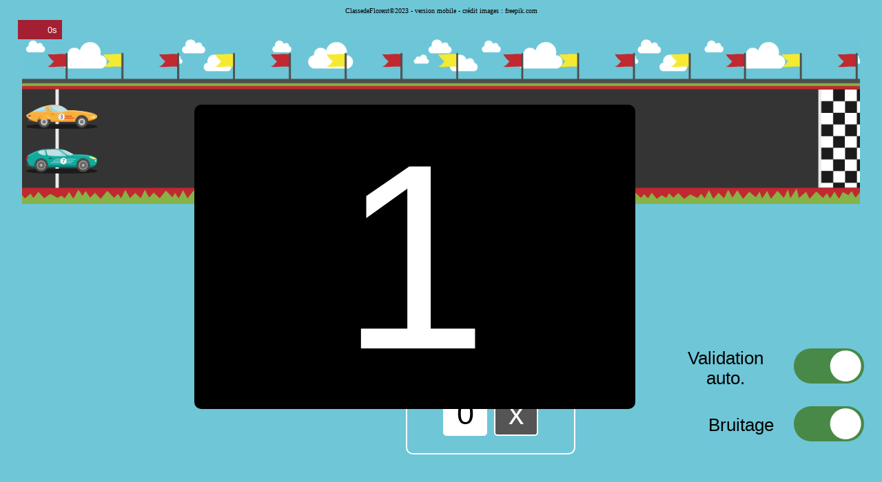

--- FILE ---
content_type: text/html
request_url: https://classedeflorent.fr/accueil/jeux/mathematiques/table/table-des-7-difficile-mobile.php
body_size: 1927
content:
<!DOCTYPE html>

<html lang="fr">

<head>
<meta name="viewport" content="width=device-width, initial-scale=1.0">

<meta name="description" content="Jeu de la table de multiplication de 7, niveau difficile, adapté pour smartphone et tablette" />
<meta charset="utf-8" />
<title>Table des 7 niveau difficile</title>
<link rel="stylesheet" href="style-mobile.css" />
<script type="text/javascript" src="moteur-mobile.js"></script>
</head>
<style>

</style>


<audio id="s1"><source src="vroum5.mp3"></source><source src="vroum5.ogg"></source></audio>

<body style="background:#6ec6d7" onload="rebours();">

 <div class="credits" style="">
 <p>ClassedeFlorent©2023 - version mobile - crédit images : freepik.com</p>
 </div>
	<div class="fond" style="position:relative;margin:auto;text-align:center">
		<div id="indication" style="float:left;">
			<div id="motrerecord" style="">RECORD</div>
			<div id="afficherecord" style=""><span>16.56s</span></div>
			
			<div id="montreperso" style="">PERSO</div>
			<div id="afficheperso" style=""><span>0s</span></div>
			<div style="clear:both;height:5px"></div>
			<div id="chrono" style="">0s</div>
		</div>
		
		<div id="operation"></div>

		<img class="decor" src="fond2.png" alt="Fond de la course" id="decormobile">
		<img class="decor2" src="fond3.png" alt="Fond de la course" id="decorordi">
		<img class="decor2" src="fond3.png" alt="Fond de la course" id="decorgdordi">

		<img src="voiture1.png" alt="Voiture 1" id="voiture1" style="">
		<img src="voiture2.png" alt="Voiture 2" id="voiture2" style="">
		<div id="compterebours" style="display:none;font-size:30vw;position:absolute;top:10vw;left:20vw;color:white;background:black;width:50vw;border-radius:10px;text-align:center"></div>


		<div class="keyboard-container" id="zoneclavier">
		  <div type="text" id="answer-input"></div>
		  <div class="keyboard">
			<div class="row">
			  <button onclick="ajout1()" class="key">1</button>
			  <button onclick="ajout2()" class="key">2</button>
			  <button onclick="ajout3()" class="key">3</button>
			</div>
			<div class="row">
			  <button onclick="ajout4()" class="key">4</button>
			  <button onclick="ajout5()" class="key">5</button>
			  <button onclick="ajout6()" class="key">6</button>
			</div>
			<div class="row">
			  <button onclick="ajout7()" class="key">7</button>
			  <button onclick="ajout8()" class="key">8</button>
			  <button onclick="ajout9()" class="key">9</button>
			</div>
			<div class="row">
			  <button onclick="ajout0()" class="key">0</button>
			  <button onclick="ajoutx()" class="key clear">x</button>
			  <button onclick="verification()" class="key submit" id="boutonvalider">&#10004;</button>
			</div>
		  </div>
		</div>

		<div class="zoneslider" id="slider">
			<div class="slidertexte">Validation<br> auto.</div>
			<label class="switch" onclick="clicslider()">
			  <input type="checkbox" id="boutoncheck" checked>
			  <span class="slider round"></span>
			</label>
			
			<div style="height:2vw;clear:both"></div>
			
			<div class="slidertexte2">Bruitage</div>
			<label class="switch" onclick="clicsliderson()">
			  <input type="checkbox" id="boutoncheckson" checked>
			  <span class="slider round"></span>
			</label>
		</div>

		<div class="zoneslider" id="slider2">

		</div>
				
</div>

</body>
</html>

<script>
var operateur = 7;

var tempscible=43;


var record = 16.56;
var recordperso = 0;

function depart()
{
maDate = new Date;
momentdepart = maDate.getTime();
	for(var i=0;i<10;i++)
	{
	aleatoire=Math.floor(Math.random()*liste.length);
	listehasard.push(liste[aleatoire]);
	retire = liste.splice(aleatoire,1);
	}
	document.getElementById("voiture1").classList.add("mouvementordidifficile");	
	deplaceAvant();
	go();
}

function fin()
{
	arrivee2++;
	maDate = new Date;
	momentarrivee = maDate.getTime();
	tictac=Math.round((momentarrivee-momentdepart)/10);
	tempsexact=(Math.round((momentarrivee-momentdepart)/10))/100;
	tableautemps=[];
	tableautemps.push(timeoperation1);
	tableautemps.push(timeoperation2);
	tableautemps.push(timeoperation3);
	tableautemps.push(timeoperation4);
	tableautemps.push(timeoperation5);
	tableautemps.push(timeoperation6);
	tableautemps.push(timeoperation7);
	tableautemps.push(timeoperation8);
	tableautemps.push(timeoperation9);
	tableautemps.push(timeoperation10);

	for(var i=0;i<10;i++)
	{
	  eval("timex" + listehasard[i] + " = " + tableautemps[i] + ";");
	}

	document.getElementById("chrono").innerHTML = tempsexact+" s";
	document.getElementById("zoneclavier").style.display="none";
	document.getElementById("slider").style.display="none";

	if(tempsexact<8){document.location.href="enfants.php";}

	var voiture1 = document.getElementById("voiture1");
	var leftPosition = (voiture1.offsetLeft / window.innerWidth) * 100;

		document.location.href="table-des-7-action-difficile-mobile.php?temps="+tempsexact+"&timex1="+timex1+"&timex2="+timex2+"&timex3="+timex3+"&timex4="+timex4+"&timex5="+timex5+"&timex6="+timex6+"&timex7="+timex7+"&timex8="+timex8+"&timex9="+timex9+"&timex10="+timex10+"&leftPosition="+leftPosition;

}

</script>
<script>
  (function(i,s,o,g,r,a,m){i['GoogleAnalyticsObject']=r;i[r]=i[r]||function(){
  (i[r].q=i[r].q||[]).push(arguments)},i[r].l=1*new Date();a=s.createElement(o),
  m=s.getElementsByTagName(o)[0];a.async=1;a.src=g;m.parentNode.insertBefore(a,m)
  })(window,document,'script','//www.google-analytics.com/analytics.js','ga');

  ga('create', 'UA-49610173-2', 'auto');
  ga('send', 'pageview');

</script>    

--- FILE ---
content_type: text/css
request_url: https://classedeflorent.fr/accueil/jeux/mathematiques/table/style-mobile.css
body_size: 2156
content:

html, body {
  height: 100%;
  margin: 0;
  padding: 0;
}
.container {
  display: flex;
  flex-direction: column;
}
body
{
font-family:Arial,Calibri;margin:auto;
}
.bouton
{
background:#F1E791;
width:8.5vw;height:5vw;
float:left;border-radius:5%;border:1px solid black;
line-height:5vw;text-align:center;cursor:pointer;
font-size:3vw;
}

#recorddumondeoupas{
height:100px;width:200px;float:left;background:white;text-align:center;line-height:50px;border-radius:10px;font-size:18px;font-weight:bold;
margin-right: 5vw;
margin-bottom: 5vw;margin-top: 3vw;
}

#recordpersooupas
{
height:100px;width:200px;float:left;background:white;text-align:center;line-height:50px;border-radius:10px;font-size:18px;font-weight:bold;
}

.fond{
width:96vw;margin:auto;position:relative
}

.decor{
width:96vw;
}

#operation{
	font-size:7vw;
	padding:0vw 1vw;
float:left;background:white;text-align:center;float:left;
position: absolute;
    top: 0.4vw;
    left: 40vw;
}

.zoneboutons{
margin-top:-4px;
width:90vw;	
}

#motrerecord
{
background:#2A38A7;text-align:right;
color:white;padding-right:5px;float:left;font-size:1vw;	
padding: 0.5vw 0.5vw;
display:none;
}

#afficherecord{
background:#A22031;text-align:right;
color:white;padding-right:5px;float:left;font-size:1vw;
padding: 0.5vw 0.5vw;
display:none;
}

#montreperso{
background:#2A38A7;text-align:right;
color:white;padding-right:5px;float:left;font-size:1vw;
padding: 0.5vw 0.5vw;
display:none;
}

#afficheperso{
background:#A22031;text-align:right;
color:white;padding-right:5px;margin-right:50px;float:left;font-size:1vw;
padding: 0.5vw 0.5vw;
display:none;
}

#chrono{
background:#A22031;text-align:right;
color:white;padding-right:5px;float:left;margin-right:50px;font-size:1vw;
width:5vw;
padding: 0.5vw 0.5vw;
width:4vw;
}

#voiture1{
position:absolute;left:1vw;top:18vw;width:15vw}

#voiture2{
position:absolute;left:1vw;top:25.5vw;width:15vw}

#encoreSAVE{
position:absolute; top:20vw;left:15vw;
}

#quitterSAVE{
position:absolute; top:27vw;left:15vw;
}

#inputquitter{
border:none;background:white;font-size:7vw;cursor:pointer
}

#encore input[type="submit"], #quitter input[type="submit"],#encore, #quitter {
  display: inline-block;
  padding: 10px 20px;
  font-size: 7vw;
  font-weight: bold;
  color: white;
  background-color: #488948;
  border-radius: 5px;
  cursor: pointer;
  text-decoration: none;
  margin-right: 10px;
  margin-top: 5vw;
}

#encore input[type="submit"]:hover, #quitter input[type="submit"]:hover,#encore, #quitter  {
  background-color: #488948;
}

#encore input[type="submit"],#encore {
  background-color: #488948;

}

#encore input[type="submit"]:hover {
  background-color: #5fad5f;
}

#encore:hover {
  background-color: #5fad5f;
}

#quitter input[type="submit"],#quitter {
  background-color: #444444;
  margin-top:5vw
}

#quitter input[type="submit"]:hover {
  background-color: #6c6b6b;
}

#quitter:hover {
  background-color: #6c6b6b;
}


.keyboard-container {
  display: flex;
  flex-direction: column;
  align-items: center;
}

#answer-input {
  width: 40vw;
  height: 9vw;
  margin-bottom: 20px;
  font-size: 7vw;
  text-align: center;
  border: 2px solid white;
  border-radius: 5px;
  background:white;
}

#answer-input:focus{
  outline: none;
}


.keyboard {
  display: flex;
  flex-direction: column;
  align-items: center;
  background-color: #6ec6d7;
  border: 2px solid white;
  border-radius: 10px;
  padding: 10px;
}

.row {
  display: flex;
  justify-content: center;
  margin-bottom: 10px;
}

.key {
  width: 10vw;
  height: 10vw;
  margin: 5px;
  font-size: 7vw;
  border: 2px solid white;
  border-radius: 5px;
  background-color: white;
  color: black;
  cursor: pointer;
  transition: background-color 0.3s;
  text-align:center;
}

.key:hover {
  background-color: black;
  color: white;
   border: 2px solid black; 
}

.clear {
  background-color: #555;
  color: #fff;
  border: 2px solid white;
}

.clear:hover {
  background-color: #333;
}


.submit {
  background-color: #a6e3a6;
  color: #488948;
  border: 2px solid white;
}

.submit:hover {
  background-color: #488948;
  color: #a6e3a6;
  border: 2px solid black; 
  }

.credits{
text-align : center;font-family: Verdana;font-size: 2vw;margin-bottom:-7px}

/* The switch - the box around the slider */
.switch {
  position: relative;
  display: inline-block;
  width: 15vw;
  height: 8.5vw;
  float:right;
}

/* Hide default HTML checkbox */
.switch input {
  opacity: 0;
  width: 0;
  height: 0;
}

/* The slider */
.slider {
  position: absolute;
  cursor: pointer;
  top: 0;
  left: 0;
  right: 0;
  bottom: 0;
  background-color: #7c7c7c;
  -webkit-transition: .4s;
  transition: .4s;
}

.slider:before {
  position: absolute;
  content: "";
  height: 6.5vw;
  width: 6.5vw;
  left: 1vw;
  bottom: 1vw;
  background-color: white;
  -webkit-transition: .4s;
  transition: .4s;
}

input:checked + .slider {
  background-color: #488948;
}

input:focus + .slider {
  box-shadow: 0 0 1px #488948;
}

input:checked + .slider:before {
  -webkit-transform: translateX(6.5vw);
  -ms-transform: translateX(6.5vw);
  transform: translateX(6.5vw);
}

/* Rounded sliders */
.slider.round {
  border-radius: 5vw;
}

.slider.round:before {
  border-radius: 50%;
}

.zoneslider{
margin:auto;width:35vw;margin-top:2vw;
}

.slidertexte{
float:left;font-size:3.5vw;
}

.slidertexte2{
float:left;font-size:3.5vw;
margin-top: 3vw;
}

@media only screen and (max-width: 970px){
	#chrono
	{
	width:15vw;
	height:5vw;
	line-height:5vw;
	font-size:3.5vw;	
	}
	#motrerecord, #afficherecord, #montreperso, #afficheperso
	{
	display:none}
	
	#decorordi{
	display:none;
	}
	#decorgdordi{
	display:none;
	} 	
 }

@media only screen and (min-width: 971px){
	.credits{
	font-size:0.8vw;
	}
	#operation{
		font-size:3vw;
	}
	
	#decormobile{
	display:none;
	}
	#decorordi{
	width:95vw;
	}
	#decorgdordi{
	display:none;
	} 
	
	#voiture1{
	position:absolute;left:1vw;top:13vw;width:15vw}

	#voiture2{
	position:absolute;left:1vw;top:20.5vw;width:15vw}	
	
#answer-input {
    width: 10vw;
    height: 3vw;
	line-height:3vw;
    margin-bottom: 20px;
    font-size: 2.5vw;
    text-align: center;
    border: 2px solid white;
    border-radius: 5px;
    background: white;	
  float: left;
  align-self: flex-start;
  margin-right:1vw;
	
	}
	
	#voiture1{
	position:absolute;left:1vw;top:10vw;width:8vw}

	#voiture2{
	position:absolute;left:1vw;top:15vw;width:8vw}
	
.key {
  width: 5vw;
  height: 5vw;
  margin: 5px;
  font-size: 3.5vw;
  border: 2px solid white;
  border-radius: 5px;
  background-color: white;
  color: black;
  cursor: pointer;
  transition: background-color 0.3s;
  text-align:center;
	}

.clear {
  background-color: #555;
  color: #fff;
  border: 2px solid white;
}

.clear:hover {
  background-color: #333;
}
	
.keyboard-container {
  display: flex;
  justify-content: center;
  flex-direction: row;
  align-items: center;
	}
.slidertexte, .slidertexte2{
	font-size:2vw;
	}

.slidertexte2{
	font-size:2vw;	
	margin-top: 1vw;
    width: 12vw;
	}

.switch{
    width: 8vw;
    height: 4vw;
    float: right;
	}
.slider:before{
	height:3.5vw;
	width:3.5vw;
	bottom:0.25vw;
	left:0.3vw;
	}	
input:checked + .slider:before {
    -webkit-transform: translateX(3.8vw);
    -ms-transform: translateX(3.8vw);
    transform: translateX(3.8vw);
	}
.zoneslider {
    float: right;
    width: 20vw;
    margin-top: -12vw;	
	}

#encore input[type="submit"],#encore {
    float: left;
	}
	
#encore input[type="submit"], #quitter input[type="submit"],#encore,#quitter {
    display: inline-block;
    padding: 10px 20px;
    font-size: 3vw;	
	margin-top:5vw;
	}		
}

.mouvement0a1{
	animation-name: mouvement0a1_animation;
	animation-duration: 800ms;
	animation-iteration-count: 1;
	animation-fill-mode: forwards;
	animation-timing-function: linear;
}

	@keyframes mouvement0a1_animation {
	0% { left: 1vw; }

	100% { left: 9.4vw; }
	}
	
.mouvement1a2{
	animation-name: mouvement1a2_animation;
	animation-duration: 800ms;
	animation-iteration-count: 1;
	animation-fill-mode: forwards;
	animation-timing-function: linear;
}

	@keyframes mouvement1a2_animation {
	0% { left: 9.4vw; }

	100% { left: 17.9vw; }
	}
	
.mouvement2a3{
	animation-name: mouvement2a3_animation;
	animation-duration: 800ms;
	animation-iteration-count: 1;
	animation-fill-mode: forwards;
	animation-timing-function: linear;
}

	@keyframes mouvement2a3_animation {
	0% { left: 17.9vw; }

	100% { left: 26.4vw; }
	}
	
.mouvement3a4{
	animation-name: mouvement3a4_animation;
	animation-duration: 800ms;
	animation-iteration-count: 1;
	animation-fill-mode: forwards;
	animation-timing-function: linear;
}

	@keyframes mouvement3a4_animation {
	0% { left: 26.4vw; }

	100% { left: 34.9vw; }
	}	
	
.mouvement4a5{
	animation-name: mouvement4a5_animation;
	animation-duration: 800ms;
	animation-iteration-count: 1;
	animation-fill-mode: forwards;
	animation-timing-function: linear;
}

	@keyframes mouvement4a5_animation {
	0% { left: 34.9vw; }

	100% { left: 43.4vw; }
	}	
	
.mouvement5a6{
	animation-name: mouvement5a6_animation;
	animation-duration: 800ms;
	animation-iteration-count: 1;
	animation-fill-mode: forwards;
	animation-timing-function: linear;
}

	@keyframes mouvement5a6_animation {
	0% { left: 43.4vw; }

	100% { left: 51.9vw; }
	}		
	
.mouvement6a7{
	animation-name: mouvement6a7_animation;
	animation-duration: 800ms;
	animation-iteration-count: 1;
	animation-fill-mode: forwards;
	animation-timing-function: linear;
}

	@keyframes mouvement6a7_animation {
	0% { left: 51.9vw; }

	100% { left: 60.4vw; }
	}			
	
.mouvement7a8{
	animation-name: mouvement7a8_animation;
	animation-duration: 800ms;
	animation-iteration-count: 1;
	animation-fill-mode: forwards;
	animation-timing-function: linear;
}

	@keyframes mouvement7a8_animation {
	0% { left: 60.4vw; }

	100% { left: 68.9vw; }
	}	
	
.mouvement8a9{
	animation-name: mouvement8a9_animation;
	animation-duration: 800ms;
	animation-iteration-count: 1;
	animation-fill-mode: forwards;
	animation-timing-function: linear;
}

	@keyframes mouvement8a9_animation {
	0% { left: 68.9vw; }

	100% { left: 77.4vw; }
	}		
	
.mouvement9a10{
	animation-name: mouvement9a10_animation;
	animation-duration: 800ms;
	animation-iteration-count: 1;
	animation-fill-mode: forwards;
	animation-timing-function: linear;
}

	@keyframes mouvement9a10_animation {
	0% { left: 77.4vw; }

	100% { left: 85.9vw; }
	}	

.mouvementordi{
	animation-name: mouvementordi_animation;
	animation-duration: 54000ms;
	animation-iteration-count: 1;
	animation-fill-mode: forwards;
	animation-timing-function: linear;
}

	@keyframes mouvementordi_animation {
	0% { left: 1vw; }

	100% { left: 85.9vw; }
	}		
	
.mouvementordidifficile{
	animation-name: mouvementordidifficile_animation;
	animation-duration: 44000ms;
	animation-iteration-count: 1;
	animation-fill-mode: forwards;
	animation-timing-function: linear;
}

	@keyframes mouvementordidifficile_animation {
	0% { left: 1vw; }

	100% { left: 85.9vw; }
	}	
	

.mouvementordiexpert{
	animation-name: mouvementordiexpert_animation;
	animation-duration: 31s;
	animation-iteration-count: 1;
	animation-fill-mode: forwards;
	animation-timing-function: linear;
}

	@keyframes mouvementordiexpert_animation {
	0% { left: 1vw; }

	100% { left: 85.9vw; }
	}	
	

--- FILE ---
content_type: application/javascript
request_url: https://classedeflorent.fr/accueil/jeux/mathematiques/table/moteur-mobile.js
body_size: 1368
content:
var validationauto=1;
var bruitage="actif";
var positionvoiture=-1;
var i=10
var tictac=0;
var moi=0;
var avancevoiture=0;
var ouestmavoiture=10;
var liste=[1,2,3,4,5,6,7,8,9,10];
var listehasard=[];
var nbroperation=0;
var reponseautorise=1;
var tempsarrivee;
var arrivee1=0;
var arrivee2=0;
var tempsrebours=3;
var nombrepropose=0;
var nombreaffiche;
var timex1;
var timex2;
var timex3;
var timex4;
var timex5;
var timex6;
var timex7;
var timex8;
var timex9;
var timex10;
var timeoperation1;
var timeoperation2;
var timeoperation3;
var timeoperation4;
var timeoperation5;
var timeoperation6;
var timeoperation7;
var timeoperation8;
var timeoperation9;
var timeoperation10;

let now = new Date();
let time = now.getTime(); 
let timearrivee;

function clicslider()
{
valeurcheck=document.getElementById("boutoncheck").checked;
	if(valeurcheck==true)
	{
		document.getElementById("boutonvalider").style.display="none";
		validationauto=1;
	}
	if(valeurcheck==false)
	{
		document.getElementById("boutonvalider").style.display="";
		validationauto=0;
	}	

}

function clicsliderson()
{
valeurcheck=document.getElementById("boutoncheckson").checked;
	if(valeurcheck==true)
	{
		bruitage="actif";
	}
	if(valeurcheck==false)
	{
		bruitage="non";
	}	

}

function verification()
{
	if(listehasard[nbroperation]*operateur==nombrepropose && reponseautorise==1)
	{
		avancego();
		deplaceAvant();
		vroum();
		nbroperation++;
		setTimeout(go,700);
		document.getElementById("operation").innerHTML="";
		setTimeout(effacemareponse,650);

		now = new Date();
		time = now.getTime();
		
		switch(nbroperation)
		{
			case 1 : timeoperation1 = time-momentdepart;break;
			case 2 : timeoperation2 = time-momentdepart-timeoperation1;break;
			case 3 : timeoperation3 = time-momentdepart-timeoperation1-timeoperation2;break;
			case 4 : timeoperation4 = time-momentdepart-timeoperation1-timeoperation2-timeoperation3;break;
			case 5 : timeoperation5 = time-momentdepart-timeoperation1-timeoperation2-timeoperation3-timeoperation4;break;
			case 6 : timeoperation6 = time-momentdepart-timeoperation1-timeoperation2-timeoperation3-timeoperation4-timeoperation5;break;
			case 7 : timeoperation7 = time-momentdepart-timeoperation1-timeoperation2-timeoperation3-timeoperation4-timeoperation5-timeoperation6;break;
			case 8 : timeoperation8 = time-momentdepart-timeoperation1-timeoperation2-timeoperation3-timeoperation4-timeoperation5-timeoperation6-timeoperation7;break;
			case 9 : timeoperation9 = time-momentdepart-timeoperation1-timeoperation2-timeoperation3-timeoperation4-timeoperation5-timeoperation6-timeoperation7-timeoperation8;break;
			case 10 : timeoperation10 = time-momentdepart-timeoperation1-timeoperation2-timeoperation3-timeoperation4-timeoperation5-timeoperation6-timeoperation7-timeoperation8-timeoperation9;break;
		}



	}
	
}

function effacemareponse()
{
	nombrepropose=0;
	affichenombrepropose();
}

function affichenombrepropose()
{
	document.getElementById("answer-input").innerHTML=nombrepropose;
	if(validationauto==1)
	{
		verification();
	}
}

function ajout0()
{
	if(nombrepropose<1)
	{
		nombrepropose=nombrepropose+0;
	}
	else if(nombrepropose<10)
	{
		nombrepropose=nombrepropose*10+0;
	}
	else if(nombrepropose<100)
	{
		nombrepropose=nombrepropose*10+0;
	}
affichenombrepropose();	
}

function ajout1()
{
	if(nombrepropose<1)
	{
		nombrepropose=nombrepropose+1;
	}
	else if(nombrepropose<10)
	{
		nombrepropose=nombrepropose*10+1;
	}
	else if(nombrepropose<100)
	{
		nombrepropose=nombrepropose*10+1;
	}
affichenombrepropose();	
}

function ajout2()
{
	if(nombrepropose<1)
	{
		nombrepropose=nombrepropose+2;
	}
	else if(nombrepropose<10)
	{
		nombrepropose=nombrepropose*10+2;
	}
	else if(nombrepropose<100)
	{
		nombrepropose=nombrepropose*10+2;
	}
affichenombrepropose();	
}

function ajout3()
{
	if(nombrepropose<1)
	{
		nombrepropose=nombrepropose+3;
	}
	else if(nombrepropose<10)
	{
		nombrepropose=nombrepropose*10+3;
	}
	else if(nombrepropose<100)
	{
		nombrepropose=nombrepropose*10+3;
	}
affichenombrepropose();	
}

function ajout4()
{
	if(nombrepropose<1)
	{
		nombrepropose=nombrepropose+4;
	}
	else if(nombrepropose<10)
	{
		nombrepropose=nombrepropose*10+4;
	}
	else if(nombrepropose<100)
	{
		nombrepropose=nombrepropose*10+4;
	}
affichenombrepropose();	
}

function ajout5()
{
	if(nombrepropose<1)
	{
		nombrepropose=nombrepropose+5;
	}
	else if(nombrepropose<10)
	{
		nombrepropose=nombrepropose*10+5;
	}
	else if(nombrepropose<100)
	{
		nombrepropose=nombrepropose*10+5;
	}
affichenombrepropose();	
}

function ajout6()
{
	if(nombrepropose<1)
	{
		nombrepropose=nombrepropose+6;
	}
	else if(nombrepropose<10)
	{
		nombrepropose=nombrepropose*10+6;
	}
	else if(nombrepropose<100)
	{
		nombrepropose=nombrepropose*10+6;
	}
affichenombrepropose();	
}

function ajout7()
{
	if(nombrepropose<1)
	{
		nombrepropose=nombrepropose+7;
	}
	else if(nombrepropose<10)
	{
		nombrepropose=nombrepropose*10+7;
	}
	else if(nombrepropose<100)
	{
		nombrepropose=nombrepropose*10+7;
	}
affichenombrepropose();	
}

function ajout8()
{
	if(nombrepropose<1)
	{
		nombrepropose=nombrepropose+8;
	}
	else if(nombrepropose<10)
	{
		nombrepropose=nombrepropose*10+8;
	}
	else if(nombrepropose<100)
	{
		nombrepropose=nombrepropose*10+8;
	}
affichenombrepropose();	
}

function ajout9()
{
	if(nombrepropose<1)
	{
		nombrepropose=nombrepropose+9;
	}
	else if(nombrepropose<10)
	{
		nombrepropose=nombrepropose*10+9;
	}
	else if(nombrepropose<100)
	{
		nombrepropose=nombrepropose*10+9;
	}
affichenombrepropose();	
}

function ajoutx()
{
	nombrepropose="";
	affichenombrepropose();		
}

function rebours()
{
clicslider();	
document.getElementById("compterebours").style.display="";	
document.getElementById("compterebours").innerHTML=tempsrebours;
timerrebours = setInterval('attenterebours()',1000);
}

function attenterebours()
{
	tempsrebours--;
	document.getElementById("compterebours").innerHTML=tempsrebours;
	if(tempsrebours==0)
	{
		clearInterval(timerrebours);
		document.getElementById("compterebours").style.display="none";
		timerId = setInterval('chrono()',10);
		depart();
	}
}

function vroum()
{
	if(bruitage=="actif")
	{
	player = document.getElementById("s1");player.play()
	}
}

function go()
{
	if(nbroperation>9)
	{
	fin();
	finmoi();
	}
	else
	{
		document.getElementById("operation").innerHTML=listehasard[nbroperation]+" X "+operateur;
	}


}

function chrono()
{
    document.getElementById("chrono").innerHTML = tictac/100+" s";
 
    tictac++;

}

function finavancemoi()
{
	moi++;
	if(moi<45)
	{
	setTimeout(finmoi,5);	
	}
else
{
	ouestmavoiture=ouestmavoiture+moi;
moi=0;
suite();
	}
}

function finmoi()
{
	finavancemoi();	
}

function avancemoi()
{
	moi++;
	if(moi<85 && avancevoiture==1)
	{
	setTimeout(avance,5);	
	}
else
{
avancevoiture=0;
	ouestmavoiture=ouestmavoiture+moi;
moi=0;
suite();
	}
}

function avancego()
{
avancevoiture=1;
}


function deplaceAvant()
{
	switch(positionvoiture)
	{
		case 0 : document.getElementById("voiture2").classList.add("mouvement0a1");break;
		case 1 : document.getElementById("voiture2").classList.add("mouvement1a2");break;
		case 2 : document.getElementById("voiture2").classList.add("mouvement2a3");break;
		case 3 : document.getElementById("voiture2").classList.add("mouvement3a4");break;
		case 4 : document.getElementById("voiture2").classList.add("mouvement4a5");break;
		case 5 : document.getElementById("voiture2").classList.add("mouvement5a6");break;
		case 6 : document.getElementById("voiture2").classList.add("mouvement6a7");break;
		case 7 : document.getElementById("voiture2").classList.add("mouvement7a8");break;
		case 8 : document.getElementById("voiture2").classList.add("mouvement8a9");break;
		case 9 : document.getElementById("voiture2").classList.add("mouvement9a10");break;
	}
	positionvoiture++;
}

function attentefin()
{
		i++;
	if(i<911)
	{
	setTimeout(finordi,70);	
	}
	if(i>910)
	{

	suite();
	}
}

function finordi()
{
document.getElementById("voiture1").style.left=i/10+"vw";
attentefin();	
}
